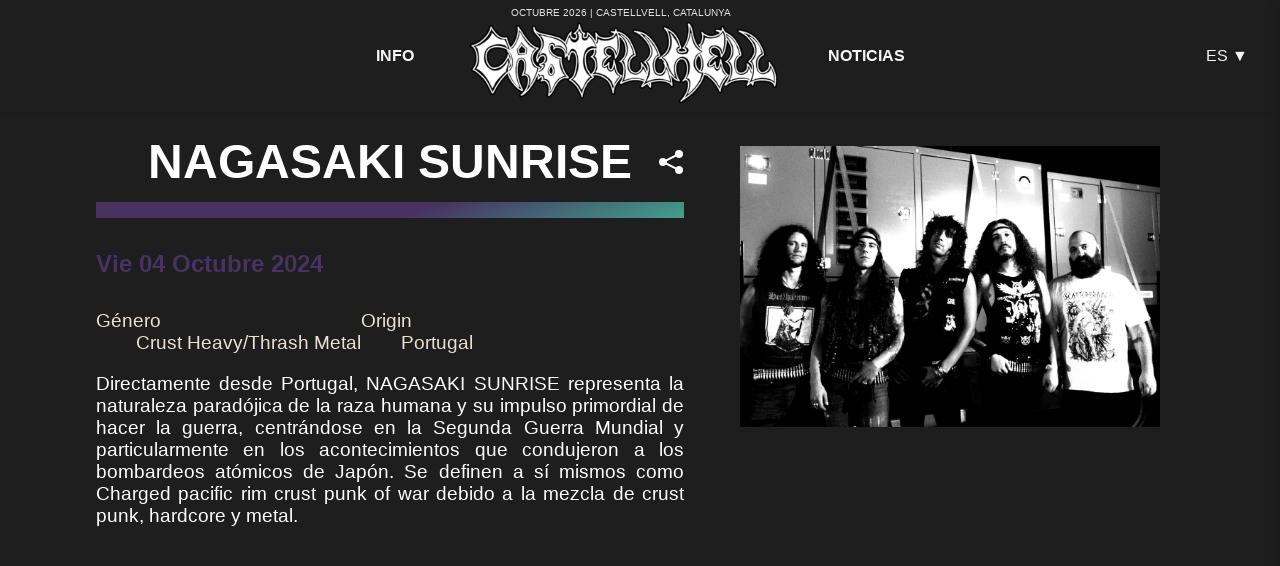

--- FILE ---
content_type: text/html; charset=UTF-8
request_url: https://castellhell.party/es/band/nagasaki_sunrise
body_size: 5446
content:
<!DOCTYPE html>
<html lang="es">
<head>
    <title>Nagasaki Sunrise @ CastellHell 2024</title>

<link rel="icon" type="image/png" href="https://castellhell.party/favicon/favicon-96x96.png" sizes="96x96" />
<link rel="icon" type="image/svg+xml" href="https://castellhell.party/favicon/favicon.svg" />
<link rel="shortcut icon" href="https://castellhell.party/favicon/favicon.ico" />
<link rel="apple-touch-icon" sizes="180x180" href="https://castellhell.party/favicon/apple-touch-icon.png" />
<link rel="manifest" href="https://castellhell.party/favicon/site.webmanifest" />
                                            
<link rel="canonical" href="https://castellhell.party/es/band/nagasaki_sunrise" />
<link rel="alternate" hreflang="ca" href="https://castellhell.party/ca/band/nagasaki_sunrise" />
<link rel="alternate" hreflang="es" href="https://castellhell.party/es/band/nagasaki_sunrise" />
<link rel="alternate" hreflang="en" href="https://castellhell.party/en/band/nagasaki_sunrise" />

<meta charset="utf-8" />
<meta name="Keywords" content="castlehell, castle hell, castelhel, castelhell, castlehel, metal festival, rock, party, open air, tickets, heavy metal, music festival, rock festival, headbanging, mosh pit">
<meta name="Description" content="Directamente desde Portugal, NAGASAKI SUNRISE representa la naturaleza paradójica de la raza humana y su impulso primordial de hacer la guerra, centrándose en la Segunda Guerra Mundial y particularmente en los acontecimientos que condujeron a los bombardeos atómicos de Japón. Se definen a sí mismos como Charged pacific rim crust punk of war debido a la mezcla de crust punk, hardcore y metal.">
<meta name="author" content="CastellHell Reborns">
<meta name="geo.region" content="Tarragona, Catalonia">
<meta name="geo.placename" content="Castellvell del Camp">
<meta name="geo.position" content="41.179904822798385, 1.099354043432829">
<meta name="ICBM" content="Latitude, Longitude">

<meta property="og:type" content="website">
<meta property="og:url" content="https://castellhell.party/es/band/nagasaki_sunrise">
<meta property="og:title" content="Nagasaki Sunrise @ CastellHell 2024">
<meta property="og:image" content="https://castellhell.party/img/bands/nagasaki_sunrise.jpg">
<meta property="og:description" content="Directamente desde Portugal, NAGASAKI SUNRISE representa la naturaleza paradójica de la raza humana y su impulso primordial de hacer la guerra, centrándose en la Segunda Guerra Mundial y particularmente en los acontecimientos que condujeron a los bombardeos atómicos de Japón. Se definen a sí mismos como Charged pacific rim crust punk of war debido a la mezcla de crust punk, hardcore y metal.">
<meta property="og:site_name" content="Nagasaki Sunrise @ CastellHell 2024" />
<meta property="fb:app_id" content="1881576069085563" />

<meta name="twitter:card" content="summary_large_image">
<meta name="twitter:title" content="Nagasaki Sunrise @ CastellHell 2024">
<meta name="twitter:description" content="Directamente desde Portugal, NAGASAKI SUNRISE representa la naturaleza paradójica de la raza humana y su impulso primordial de hacer la guerra, centrándose en la Segunda Guerra Mundial y particularmente en los acontecimientos que condujeron a los bombardeos atómicos de Japón. Se definen a sí mismos como Charged pacific rim crust punk of war debido a la mezcla de crust punk, hardcore y metal.">
<meta name="twitter:image" content="https://castellhell.party/img/bands/nagasaki_sunrise.jpg">

<link href="/reset.css?rand=1723609430" rel="stylesheet" />
<link href="/footer.css?rand=1467655062" rel="stylesheet" />
<link href="/artist.css?rand=2022414591" rel="stylesheet" />
<link href="/styles.css?rand=575987927" rel="stylesheet" />
<link href="/lineup.css?rand=67606059" rel="stylesheet" />
<link href="/menu.css?rand=683413891" rel="stylesheet" />
<link href="/info-grid.css?rand=1217578480" rel="stylesheet" />
<meta name="viewport" content="width=device-width,initial-scale=1,maximum-scale=1,user-scalable=no">
<meta http-equiv="X-UA-Compatible" content="IE=edge,chrome=1">
<meta name="HandheldFriendly" content="true">

    <!-- Google tag (gtag.js) -->
    <script async src="https://www.googletagmanager.com/gtag/js?id=G-JSVBGKDDLX"></script>
    <script>
        window.dataLayer = window.dataLayer || [];
        function gtag(){dataLayer.push(arguments);}
        gtag('js', new Date());

        gtag('config', 'G-JSVBGKDDLX');
    </script>

    <script type="text/javascript">
        (function() {
            window.sib = {
                equeue: [],
                client_key: "x4ykgnqjj6zi1hliytivh4sz"
            };
            /* OPTIONAL: email for identify request*/
            // window.sib.email_id = 'example@domain.com';
            window.sendinblue = {};
            for (var j = ['track', 'identify', 'trackLink', 'page'], i = 0; i < j.length; i++) {
                (function(k) {
                    window.sendinblue[k] = function() {
                        var arg = Array.prototype.slice.call(arguments);
                        (window.sib[k] || function() {
                            var t = {};
                            t[k] = arg;
                            window.sib.equeue.push(t);
                        })(arg[0], arg[1], arg[2]);
                    };
                })(j[i]);
            }
            var n = document.createElement("script"),
                i = document.getElementsByTagName("script")[0];
            n.type = "text/javascript", n.id = "sendinblue-js",
                n.async = !0, n.src = "https://sibautomation.com/sa.js?key="+ window.sib.client_key,
                i.parentNode.insertBefore(n, i), window.sendinblue.page();
        })();
    </script>
    <script>
    const sharePost = () => {
        const button = document.activeElement;
        // Remove the first path segment (locale)
        const pathParts = location.pathname.split('/');
        // If the first part is empty (leading slash), remove it
        if (pathParts[0] === '') pathParts.shift();
        // Remove locale if present
        if (['en', 'es', 'ca', 'fr'].includes(pathParts[0])) pathParts.shift();
        const cleanPath = '/' + pathParts.join('/');
        const secureUrl = location.origin + cleanPath;
        const withTags = `${secureUrl}?shared`;
        
        navigator.share({
            title: document.title,
            url: withTags,
        });
    }
    </script>
</head>
<body>
<header class="header">
    <nav class="inner-header">
        <ul class="menu info-menu desktop" role="menubar" aria-label="Info Menu">
                                    <li><a href="/es/info">Info</a></li>
        </ul>
        <div class="header__logo">
            <span class="header__logo__date">Octubre 2026 | Castellvell, Catalunya</span>
            <a href="/es">
                <img src="/img/logo_blanc.png" alt="Logo">
            </a>
        </div>
        <ul class="menu main-menu desktop" role="menubar" aria-label="Main Menu">
            <li><a href="/es/news">Noticias</a></li>
                    </ul>
        <div role="menubar" aria-label="Language Menu" class="lang-menu dropdown">
                <button onclick="open_lang_menu()" class="dropbtn">ES &#9660;</button>
                <div id="lang-dropdown" class="dropdown-content">
                    <a  href="/ca/nagasaki_sunrise">CA</a>
                    <a  class="dropdown-content-selected"  href="/es/nagasaki_sunrise">ES</a>
                    <a  href="/en/nagasaki_sunrise">EN</a>
                </div>
            </li>
        </div>
        <button class="menu-btn" aria-label="main menu" onclick="toggle_mobile_menu()"><img src="/img/menu-hamburger.svg" alt="Menu"></button>
        <div class="menu main-menu mobile" id="mobile-menu">
            <button class="close-btn" aria-label="close menu" onclick="toggle_mobile_menu()"><img src="/img/close.svg" alt="Menu"></button>
            <ul class="inner-main-menu" role="menubar" aria-label="Main Menu">
                                <li><a href="/es/info">Info</a></li>
                <li><a href="/es/news">Noticias</a></li>
                                <li class="lang-menu-mobile">
                    <a  href="/ca/nagasaki_sunrise">CA</a>
                    <a  class="dropdown-content-selected"  href="/es/nagasaki_sunrise">ES</a>
                    <a  href="/en/nagasaki_sunrise">EN</a>
                </li>
            </ul>
        </div>
    </nav>
</header>

<!-- TODO enable this -->
<article class="fest-tickets" style="display: none; cursor: pointer">
    <a data-toggle="modal" data-target="#tickets">Entradas 25€</a>
</article>
<script>
    </script>
<!-- Modal -->

<main class="header-fixed">

    <article class="main-section">
        <section class="artist-head">
            <div class="artist-head__inner">
                <div class="artist-head__content">
                    <h1 class="main-section-title text-left px-0">NAGASAKI SUNRISE</h1>
                    <h2 class="artist-head__performance">
                    Vie 04 Octubre 2024
                    </h2>
                    <button
                        class="share-button"
                        onclick="sharePost()"
                        data-description="NAGASAKI SUNRISE actuaran en el CastellHell 2025 el Vie 04 Octubre 2024"
                        aria-label="Comparte">
                        <img src="/img/share.svg" title="Comparte" width="30" />
                    </button>
                    <dl class="artist-head__info">
                        <div>
                            <dt>Género</dt>
                            <dd>Crust Heavy/Thrash Metal</dd>
                        </div>
                        <div>
                            <dt>Origin</dt>
                            <dd>Portugal</dd>
                        </div>
                    </dl>
                   
                    <section class="artist-head__editor">
                        <p>Directamente desde Portugal, NAGASAKI SUNRISE representa la naturaleza paradójica de la raza humana y su impulso primordial de hacer la guerra, centrándose en la Segunda Guerra Mundial y particularmente en los acontecimientos que condujeron a los bombardeos atómicos de Japón. Se definen a sí mismos como Charged pacific rim crust punk of war debido a la mezcla de crust punk, hardcore y metal.</p>
                        
<figure class="oEmbedMedia" title="nagasaki_sunrise (Official Music Video)" data-type="video" width="100%" height="300"><iframe width="100%" height="315" src="https://www.youtube.com/embed/yJmgzSw4GOY?si=HgkM68MK7Z4MvFZi" title="YouTube video player" frameborder="0" allow="accelerometer; autoplay; clipboard-write; encrypted-media; gyroscope; picture-in-picture; web-share" referrerpolicy="strict-origin-when-cross-origin" allowfullscreen></iframe></figure>

<iframe style="border-radius:12px" src="https://open.spotify.com/embed/artist/576gyvpEK9GkSelW9mMZfz?utm_source=generator" width="100%" height="352" frameBorder="0" allowfullscreen="" allow="autoplay; clipboard-write; encrypted-media; fullscreen; picture-in-picture" loading="lazy"></iframe>

                    </section>
                </div>
               <figure class="artist-head__image">
                    <img title="Nagasaki Sunrise" alt="Nagasaki Sunrise" src="/img/bands/nagasaki_sunrise.jpg">
                </figure>
            </div>
        </section>
    </article>

    <aside class="main-section-title  ">
        <h3>Mira también:</h3>
    </aside>

    
<section id="lineup-2025" class="main-section article-lineup-wrapper">
    <div class="lineup-filter">
        <button class="btn active" data-day="all">Todos</button>
        <button class="btn" data-day="friday">Viernes</button>
        <button class="btn" data-day="saturday">Sábado</button>
    </div>
    <ul class="lineup-list">
                                    <li class="lineup-item" data-day="saturday">
                    <a class="lineup-item-wrapper" href="/es/band/master" style="background-image: url('/img/2025/bands/master_list.jpg')">
                        <div class="lineup-item-data">
                            <img class="lineup-item-visit" src="/img/chevron.svg" width="24" height="24" />
                            <h2 class="lineup-item-name">Master</h2>
                            <p class="lineup-item-day">Sábado</p>
                            <p class="lineup-item-checkout">Descubre  Master</p>
                        </div>
                    </a>
                </li>
                                                <li class="lineup-item" data-day="saturday">
                    <a class="lineup-item-wrapper" href="/es/band/suicidal_angels" style="background-image: url('/img/2025/bands/suicidal_angels_list.jpg')">
                        <div class="lineup-item-data">
                            <img class="lineup-item-visit" src="/img/chevron.svg" width="24" height="24" />
                            <h2 class="lineup-item-name">Suicidal Angels</h2>
                            <p class="lineup-item-day">Sábado</p>
                            <p class="lineup-item-checkout">Descubre  Suicidal Angels</p>
                        </div>
                    </a>
                </li>
                                                <li class="lineup-item" data-day="friday">
                    <a class="lineup-item-wrapper" href="/es/band/kraanium" style="background-image: url('/img/2025/bands/kraanium_list.jpg')">
                        <div class="lineup-item-data">
                            <img class="lineup-item-visit" src="/img/chevron.svg" width="24" height="24" />
                            <h2 class="lineup-item-name">Kraanium</h2>
                            <p class="lineup-item-day">Viernes</p>
                            <p class="lineup-item-checkout">Descubre  Kraanium</p>
                        </div>
                    </a>
                </li>
                                                <li class="lineup-item" data-day="friday">
                    <a class="lineup-item-wrapper" href="/es/band/hideous_divinity" style="background-image: url('/img/2025/bands/hideous_divinity_list.jpg')">
                        <div class="lineup-item-data">
                            <img class="lineup-item-visit" src="/img/chevron.svg" width="24" height="24" />
                            <h2 class="lineup-item-name">Hideous Divinity</h2>
                            <p class="lineup-item-day">Viernes</p>
                            <p class="lineup-item-checkout">Descubre  Hideous Divinity</p>
                        </div>
                    </a>
                </li>
                                                <li class="lineup-item" data-day="saturday">
                    <a class="lineup-item-wrapper" href="/es/band/avulsed" style="background-image: url('/img/2025/bands/avulsed_list.jpg')">
                        <div class="lineup-item-data">
                            <img class="lineup-item-visit" src="/img/chevron.svg" width="24" height="24" />
                            <h2 class="lineup-item-name">Avulsed</h2>
                            <p class="lineup-item-day">Sábado</p>
                            <p class="lineup-item-checkout">Descubre  Avulsed</p>
                        </div>
                    </a>
                </li>
                                                <li class="lineup-item" data-day="saturday">
                    <a class="lineup-item-wrapper" href="/es/band/vidres_a_la_sang" style="background-image: url('/img/2025/bands/vidres_a_la_sang_list.jpg')">
                        <div class="lineup-item-data">
                            <img class="lineup-item-visit" src="/img/chevron.svg" width="24" height="24" />
                            <h2 class="lineup-item-name">Vidres a la Sang</h2>
                            <p class="lineup-item-day">Sábado</p>
                            <p class="lineup-item-checkout">Descubre  Vidres a la Sang</p>
                        </div>
                    </a>
                </li>
                                                <li class="lineup-item" data-day="saturday">
                    <a class="lineup-item-wrapper" href="/es/band/game_over" style="background-image: url('/img/2025/bands/game_over_list.jpg')">
                        <div class="lineup-item-data">
                            <img class="lineup-item-visit" src="/img/chevron.svg" width="24" height="24" />
                            <h2 class="lineup-item-name">Game Over</h2>
                            <p class="lineup-item-day">Sábado</p>
                            <p class="lineup-item-checkout">Descubre  Game Over</p>
                        </div>
                    </a>
                </li>
                                                <li class="lineup-item" data-day="friday">
                    <a class="lineup-item-wrapper" href="/es/band/iniquitous_savagery" style="background-image: url('/img/2025/bands/iniquitous_savagery_list.jpg')">
                        <div class="lineup-item-data">
                            <img class="lineup-item-visit" src="/img/chevron.svg" width="24" height="24" />
                            <h2 class="lineup-item-name">Iniquitous Savagery</h2>
                            <p class="lineup-item-day">Viernes</p>
                            <p class="lineup-item-checkout">Descubre  Iniquitous Savagery</p>
                        </div>
                    </a>
                </li>
                                                <li class="lineup-item" data-day="friday">
                    <a class="lineup-item-wrapper" href="/es/band/machete_law" style="background-image: url('/img/2025/bands/machete_law_list.jpg')">
                        <div class="lineup-item-data">
                            <img class="lineup-item-visit" src="/img/chevron.svg" width="24" height="24" />
                            <h2 class="lineup-item-name">Machete Law</h2>
                            <p class="lineup-item-day">Viernes</p>
                            <p class="lineup-item-checkout">Descubre  Machete Law</p>
                        </div>
                    </a>
                </li>
                                                <li class="lineup-item" data-day="saturday">
                    <a class="lineup-item-wrapper" href="/es/band/indar" style="background-image: url('/img/2025/bands/indar_list.jpg')">
                        <div class="lineup-item-data">
                            <img class="lineup-item-visit" src="/img/chevron.svg" width="24" height="24" />
                            <h2 class="lineup-item-name">Indar</h2>
                            <p class="lineup-item-day">Sábado</p>
                            <p class="lineup-item-checkout">Descubre  Indar</p>
                        </div>
                    </a>
                </li>
                                                <li class="lineup-item" data-day="saturday">
                    <a class="lineup-item-wrapper" href="/es/band/peace_after_pain" style="background-image: url('/img/2025/bands/peace_after_pain_list.jpg')">
                        <div class="lineup-item-data">
                            <img class="lineup-item-visit" src="/img/chevron.svg" width="24" height="24" />
                            <h2 class="lineup-item-name">Peace After Pain</h2>
                            <p class="lineup-item-day">Sábado</p>
                            <p class="lineup-item-checkout">Descubre  Peace After Pain</p>
                        </div>
                    </a>
                </li>
                                                <li class="lineup-item" data-day="saturday">
                    <a class="lineup-item-wrapper" href="/es/band/gods_funeral" style="background-image: url('/img/2025/bands/gods_funeral_list.jpg')">
                        <div class="lineup-item-data">
                            <img class="lineup-item-visit" src="/img/chevron.svg" width="24" height="24" />
                            <h2 class="lineup-item-name">God&#039;s Funeral</h2>
                            <p class="lineup-item-day">Sábado</p>
                            <p class="lineup-item-checkout">Descubre  God&#039;s Funeral</p>
                        </div>
                    </a>
                </li>
                                                <li class="lineup-item" data-day="friday">
                    <a class="lineup-item-wrapper" href="/es/band/devorate_the_universe" style="background-image: url('/img/2025/bands/devorate_the_universe_list.jpg')">
                        <div class="lineup-item-data">
                            <img class="lineup-item-visit" src="/img/chevron.svg" width="24" height="24" />
                            <h2 class="lineup-item-name">Devorate The Universe</h2>
                            <p class="lineup-item-day">Viernes</p>
                            <p class="lineup-item-checkout">Descubre  Devorate The Universe</p>
                        </div>
                    </a>
                </li>
                                                <li class="lineup-item" data-day="friday">
                    <a class="lineup-item-wrapper" href="/es/band/neguit" style="background-image: url('/img/2025/bands/neguit_list.jpg')">
                        <div class="lineup-item-data">
                            <img class="lineup-item-visit" src="/img/chevron.svg" width="24" height="24" />
                            <h2 class="lineup-item-name">Neguit</h2>
                            <p class="lineup-item-day">Viernes</p>
                            <p class="lineup-item-checkout">Descubre  Neguit</p>
                        </div>
                    </a>
                </li>
                        </ul>
</section>

<script>
document.querySelectorAll('.lineup-filter .btn').forEach(btn => {
    btn.addEventListener('click', function() {
        document.querySelectorAll('.lineup-filter .btn').forEach(b => b.classList.remove('active'));
        this.classList.add('active');
        const day = this.getAttribute('data-day');
        document.querySelectorAll('.lineup-item').forEach(item => {
            if (day === 'all' || item.getAttribute('data-day') === day) {
                item.classList.remove('hidden');
            } else {
                item.classList.add('hidden');
            }
        });
    });
});
</script>
    <section class="subscription-section primary-bg">
            <div class="container-newsletter">
            <h3 class="subscribe-title">Seguir las noticias</h3>
            <form action="/newsletter/es" class="subscribe-form" method="post" enctype="application/x-www-form-urlencoded">
                <input type="email" name="email" id="email" placeholder="pepet@example.com" required />
                <input type="submit" name="submit" value="Suscribe">
            </form>

        </div>

    </section>
<!-- TODO enable this modal -->

<footer class="footer-main">
    <ul class="media-wrapper">
        <li class="icon-media"><a href="https://www.facebook.com/castellhellreborns/" target="_blank"><img src="/img/fb.svg" alt="fb" type="image/svg+xml" name="Facebook"></a></li>
        <li class="icon-media"><a href="https://www.youtube.com/channel/UCPCu9GXP0XlOAQMYPPRnHpQ" target="_blank"><img src="/img/yt.svg" alt="yt" type="image/svg+xml" class="icon-media" name="YouTube"></a></li>
        <li class="icon-media"><a href="https://twitter.com/Castellhell" target="_blank"><img src="/img/tw.svg" alt="tw" type="image/svg+xml" class="icon-media" name="Twitter"></a></li>
        <li class="icon-media"><a href="https://www.instagram.com/castellhellreborns/" target="_blank"><img src="/img/ig.svg" alt="ig" type="image/svg+xml" class="icon-media" name="Instagram"></a></li>
    </ul>
    <ul class="footer-links">
        <li><a href="/es/contact">Contact</a></li>
        <li><a href="/es/agenda/1">Agenda</a></li>
        <li><a href="/es/cookies">Cookie policy</a></li>
        <li><a href="/es/disclaimer">Disclaimer</a></li>
        <li><a href="/es/lineup/2024">Lineup 2024</a></li>
        <li><a href="/es/lineup/2025">Lineup 2025</a></li>
    </ul>
    <div class="footer-credits">Associació Cultural Hell Reborns</div>
    <figure class="footer-dipta">
        <img src="/img/dipta_footer.png" alt="Amb el suport de Diputació de Tarragona">
    </figure>
</footer>
<script src="https://code.jquery.com/jquery-3.2.1.slim.min.js" integrity="sha384-KJ3o2DKtIkvYIK3UENzmM7KCkRr/rE9/Qpg6aAZGJwFDMVNA/GpGFF93hXpG5KkN" crossorigin="anonymous"></script>
<script src="https://cdn.jsdelivr.net/npm/popper.js@1.12.9/dist/umd/popper.min.js" integrity="sha384-ApNbgh9B+Y1QKtv3Rn7W3mgPxhU9K/ScQsAP7hUibX39j7fakFPskvXusvfa0b4Q" crossorigin="anonymous"></script>
<meta name="facebook-domain-verification" content="00eph14xgeykxli2jsmcayp8avnd6z" />

<script>
    $('#myModal').on('shown.bs.modal', function () {
        $('#myInput').trigger('focus')
    })
</script>
<script>
    /* When the user clicks on the button,
toggle between hiding and showing the dropdown content */
    function open_lang_menu() {
        document.getElementById("lang-dropdown").classList.toggle("show");
    }

    function toggle_mobile_menu() {
        document.getElementById("mobile-menu").classList.toggle("show");
    }

    // Close the dropdown menu if the user clicks outside of it
    window.onclick = function(event) {
        if (!event.target.matches('.dropbtn')) {
            var dropdowns = document.getElementsByClassName("dropdown-content");
            var i;
            for (i = 0; i < dropdowns.length; i++) {
                var openDropdown = dropdowns[i];
                if (openDropdown.classList.contains('show')) {
                    openDropdown.classList.remove('show');
                }
            }
        }
    }
</script>
</main>
</body>
</html>

--- FILE ---
content_type: text/css
request_url: https://castellhell.party/reset.css?rand=1723609430
body_size: 202
content:
html,
body {
  padding: 0;
  margin: 0;
  height: 100%;
  width: 100%;
  font-family: Roboto, sans-serif;
  background: var(--dark-neutral);
  background-attachment: fixed;
  background-size: 100%;
}

*,
*::before,
*::after {
  box-sizing: border-box;
}

:root {
  --white: #ffffff;
  --black: #1e1e1f;
  --text: #f5f5f5;
  --text-inner: #f5f5f5;
  --dark-neutral: #1e1e1f;
  --light-neutral: #eae3d5;
  --primary: #473262;
  --secondary: #3deaa9;
  --tertiary: #d72638;
  /* GRADIENTS */
  --primary-bg: linear-gradient(
    160deg,
    var(--primary) 55%,
    var(--secondary) 130%
  );
}

a,
a:hover {
  text-decoration: none;
  color: var(--secondary);
}

img {
  max-width: 100%;
}

.header-fixed {
  padding-top: 130px;
}

.outlined-cta {
  border: 1px solid var(--white);
  padding: 1rem;
  width: fit-content;
  margin: 1rem auto;
  display: block;
  color: var(--white);
  transition: 300ms;
  border-radius: 4px;
}

.outlined-cta:hover {
  background-color: var(--black);
  color: var(--secondary);
  border-color: var(--secondary);
}

.outlined-cta.align-left {
  margin: 1rem 0;
  text-align: left;
  width: 100%;
}

/* SUBSCRIBE FORM */
@import url("https://fonts.googleapis.com/css?family=Poppins:300,400,600");


--- FILE ---
content_type: text/css
request_url: https://castellhell.party/footer.css?rand=1467655062
body_size: 476
content:
.footer-main {
  width: 100%;
  background-color: var(--dark-neutral);
  float: left;
  padding: 1rem;
  padding-bottom: 8rem;
  color: var(--white);
}

.media-wrapper {
  display: flex;
  padding: 1rem 2rem;
  justify-content: space-between;
  margin: 0;
  list-style: none;
}

.media-wrapper .icon-media {
  width: 20%;
}
.media-wrapper .icon-media img {
  width: 100%;
  display: block;
}

.footer-credits {
  text-align: center;
  font-size: 0.9rem;
  color: var(--light-neutral);
}

.footer-links {
  display: flex;
  flex-direction: column;
  align-items: center;
  gap: 2rem;
  padding: 0;
  list-style: none;
  margin-bottom: 3rem;
}

/* subscription section */

/* SUBSCRIBE FORM */
@import url("https://fonts.googleapis.com/css?family=Poppins:300,400,600");

.subscription-section {
  margin: 3rem 0;
  padding: 3rem 0;
  width: 100%;
}

.subscribe-title {
  font-size: 2rem;
  font-weight: 600;
  color: var(--text-inner);
  margin: 0 0 2rem 0;
}

.container-newsletter {
  margin: 0 auto;
  width: 90%;
  max-width: 600px;
}

.subscribe-form {
  position: relative;
  display: block;
  border-radius: 35px;
  background: white;
  width: 100%;
  overflow: hidden;
}
.subscribe-form input {
  line-height: 70px;
  padding: 0;
  border: none;
  outline: none;
  font-size: 1rem;
  font-weight: 300;
  background: #eee;
  letter-spacing: 0.02em;
}
.subscribe-form input:not([type="submit"]) {
  width: 100%;
  display: block;
  padding: 0 150px 0 30px;
}
.subscribe-form input:not([type="email"]) {
  position: absolute;
  height: 50px;
  line-height: 50px;
  top: 10px;
  right: 10px;
  border-radius: 25px;
  padding: 0 25px;
  background: var(--primary-bg);
  color: white;
  cursor: pointer;
}
.subscribe-form input:not([type="email"]):hover {
  background: #f00c2c;
}
.subscribe-form input:focus {
  outline: none;
  background: white;
}
.footer-dipta {
  margin: 1rem auto;
  display: block;
  max-width: 250px;
}

@media (min-width: 600px) {
  .footer-main {
    padding: 2rem;
    padding-bottom: 2rem;
  }

  .media-wrapper {
    gap: 2rem;
    padding: 0;
    justify-content: center;
  }

  .media-wrapper .icon-media {
    width: 70px;
  }

  .footer-links {
    gap: 3rem;
    font-size: 1.05rem;
  }
}

@media (min-width: 1024px) {
  .footer-main {
    padding: 0;
    padding-bottom: 2rem;
  }

  .media-wrapper .icon-media {
    width: 80px;
  }

  .footer-links {
    width: 100%;
    flex-direction: row;
    justify-content: space-between;
    padding: 2rem;
    margin: 0 auto;
    max-width: 1000px;
  }
}


--- FILE ---
content_type: text/css
request_url: https://castellhell.party/artist.css?rand=2022414591
body_size: 34
content:
.artist-head {
  display: block;
  padding: 0;
}

.artist-head__inner {
  display: flex;
  flex-direction: column-reverse;
  gap: 1rem;
  padding: 0;
}

.artist-head__info {
  font-size: 1.2rem;
  display: flex;
  gap: 3rem;
  color: var(--light-neutral);
}

.artist-head__content {
  padding: 0 1rem;
  position: relative;
}

.artist-head__performance {
  color: var(--primary);
  margin-block-end: 1rem;
}

.artist-head__editor {
  display: block;
  color: var(--white);
  padding-block: 0 2rem;
}

.artist-head__editor p {
  font-size: 1.2rem;
  margin-block-end: 3rem;
}
.share-button {
  background-color: transparent;
  border: 0;
  position: absolute;
  top: 16px;
  right: 8px;
}

@media only screen and (min-width: 960px) {
  .artist-head {
    display: block;
    padding: 0 3rem;
  }
  .artist-head__inner {
    flex-direction: row;
    gap: 5rem;
  }

  .artist-head__content {
    flex: 7;
  }
  .artist-head__image {
    flex: 5;
  }

  .artist-head__performance {
    color: var(--primary);
    margin-block-end: 2rem;
  }

  .artist-head__image img {
    width: 100%;
  }
  .artist-head__editor {
    text-align: justify;
    display: block;
    color: var(--white);
    padding-block: 2rem;
  }
}


--- FILE ---
content_type: text/css
request_url: https://castellhell.party/styles.css?rand=575987927
body_size: 1540
content:
.main-section {
  width: 95%;
  margin: 0 auto;
}

.main-section-title {
  font-size: 3rem;
  line-height: 4rem;
  font-weight: 600;
  color: var(--white);
  position: relative;
  text-align: center;
  padding: 0 1rem 1.5rem;
  margin: 0 0 2rem;
  width: 100%;
}
.main-section-title.text-left:after {
  transform-origin: left;
}

.main-section-title:after {
  position: absolute;
  content: "";
  background: var(--primary-bg);
  height: 1rem;
  width: 100%;
  bottom: 0;
  left: 0;
  right: 0;
  animation: widenup 500ms ease-in;
}

.video-jumbotron {
  position: relative;
  overflow: hidden;
  margin: 88px 0 0 0;
  padding: 0;
}

.download-cta {
  background: var(--primary-bg);
  font-size: 1.5rem;
  padding: 1rem 2rem;
  display: flex;
  width: fit-content;
  color: var(--text-inner);
  margin: 0;
  transition: 300ms;
  flex-direction: column;
  justify-content: center;
  align-items: center;
}
.download-cta:hover {
  background-color: var(--secondary);
  text-decoration: none;
  color: var(--text-inner);
  font-size: 1.5rem;
}

.video-jumbotron .jumbotron__content {
  position: absolute;
  top: 50%;
  left: 50%;
  transform: translate(-50%, -50%);
  min-width: 85%;
  text-shadow: 1px 1px 20px black;
}

.home-content {
  padding: 2rem;
  width: 50%;
  margin: 0 auto;
}

.jumbotron__content_counter {
  inset-block-end: 4rem;
  inset-inline: 0;
  padding: 1rem 2rem;
  position: absolute;
  text-align: center;
}

.jumbotron__title_counter {
  max-inline-size: 100rem;
  position: relative;
  color: white;
  font-size: 1.7rem;
}

.jumbotron__title:after {
  block-size: 1.5rem;
  content: "";
  display: block;
  inline-size: 100%;
  inset-inline-start: 0;
  position: absolute;
  background: var(--primary-bg);
}

.title {
  color: var(--text-inner);
  padding: 5px;
}

.primary-bg {
  background: var(--primary-bg);
}

.bg-white {
  background: var(--white);
}

.text-subscription {
  font-size: 3em;
  color: var(--text-inner);
  text-align: center;
}

.news-image {
  width: 100%;
  height: auto;
  max-width: 600px;
  margin: 0 auto;
  display: block;
}

.description-lineup {
  color: white;
  position: relative;
  margin: 2%;
  border-radius: 5px;
  font-size: 1.1em;
  padding-right: 10%;
  padding-left: 10%;
  margin-left: 5px !important;
  text-align: left !important;
}

.available {
  cursor: pointer;
}

.not-available {
  background-color: grey;
}

.fixed-tickets {
  overflow: hidden;
  display: none;
}

.ticket-status {
  background: var(--primary-bg);
  padding: 0.5rem;
  color: var(--text-inner);
  text-align: center;
  font-size: 1.2rem;
  margin-bottom: 1rem;
}

.event-button {
  position: fixed;
  top: 50vh;
  right: 0;
  z-index: 9;
  display: block;
  writing-mode: vertical-lr;
  transform: rotate(180deg);
  text-align: center;
  background-color: var(--primary);
  color: var(--text-inner);
  border: none;
  border-radius: 0 8px 8px 0;
  padding: 24px 12px;
  font-size: 1.2em;
  cursor: pointer;
  animation: button-pop 2s cubic-bezier(0.68, -0.55, 0.27, 1.55) 1;
}

.event-button:hover {
  background-color: var(--secondary);
  color: var(--white);
}

.event-popup {
  display: none;
  position: fixed;
  z-index: 10;
  left: 0;
  top: 0;
  right: 0;
  bottom: 0;
  width: 100%;
  height: 100%;
  overflow: auto;
  background-color: rgba(118, 118, 87, 0.8);
  justify-content: center;
  align-items: center;
}

.event-popup-content {
  display: flex;
  position: relative;
  flex-direction: column;
  border-radius: 12px;
  width: 95%;
  padding: 24px;
  max-width: 550px;
  max-height: 90vh;
  overflow-y: auto;
  background-color: var(--dark-neutral);
  color: var(--white);
}

.event-popup-title {
  font-size: 1.5em;
  margin-bottom: 12px;
}

.close-button {
  position: absolute;
  font-size: 30px;
  top: 8px;
  right: 12px;
  cursor: pointer;
  margin-left: auto;
}

.close-button:hover {
  color: var(--secondary);
}
.onsite-content {
  width: 90%;
  margin: 0 auto;
  max-width: 1000px;
}
.android-download {
  background-color: transparent;
  width: fit-content;
  display: block;
  margin: 0 auto;
  background-image: url("/img/android-head_flat.svg");
  background-repeat: no-repeat;
  background-position: top center;
  padding: 68px 0 0 0;
  transition: padding-top 300ms;
}
.android-download:hover {
  padding-top: 85px;
}

.warning {
  background-color: #ffe5cc;
  color: var(--text-inner);
  font-size: 0.75rem;
  padding: 1rem;
  border: 1px solid #ff6600;
  border-radius: 8px;
  margin: 1rem 0;
  text-align: left;
}

.warning-title {
  font-weight: 600;
  margin-bottom: 0.5rem;
  text-align: left;
  font-size: 1rem;
}

.useful-info {
  display: grid;
  grid-template-columns: 1fr 1fr;
  gap: 30px;
  margin-top: 2rem;
}

.map-container {
  text-align: center;
}

.useful-links {
  padding: 0;
  margin: 0;
}

.useful-links-list {
  list-style: none;
  padding: 0;
  margin: 0;
}

.event-button {
  font-size: 24px;
}
.video-jumbotron .video-bg {
  height: 50vh;
  width: auto;
}

.useful-info {
  display: flex;
  flex-direction: column;
}

.video-jumbotron .jumbotron__content .jumbotron__title {
  position: relative;
  color: white;
  text-align: center;
  font-size: 3rem;
}

.main-cta {
  display: none;
}

.home-content {
  padding: 2rem 1rem;
  width: 100%;
}

.fixed-tickets {
  display: block;
  position: fixed;
  font-size: 1.3rem;
  padding: 1.5rem 2rem;
  width: 100%;
  text-align: center;
  background: var(--primary-bg);
  bottom: 0;
  color: white;
  z-index: 8;
}

.news-home {
  width: 95%;
  margin: 2rem auto 3rem;
}

.news-home h2 {
  margin: 0 0 1rem 0;
}

.news-home a {
  color: var(--text-inner);
  cursor: pointer;
  background: var(--primary-bg);
  padding: 1rem;
  border-radius: 8px;
  display: block;
}
.news-home a:hover {
  color: var(--secondary);
}

.after-movie-section {
  width: 95%;
  max-width: 1080px;
  margin: 2rem auto 3rem;
  background: var(--primary-bg);
  color: var(--text-inner);
  padding: 1rem;
  border-radius: 8px;
  display: block;
}

.after-movie-section h2 {
  margin: 0 0 1rem 0;
  display: block;
  text-align: center;
}

.after-movie-section .after-movie-video {
  width: 100%;
  height: auto;
  aspect-ratio: 16 / 9.2;
  border-radius: 8px;
}

/* Tabled Portrait */
@media (min-width: 1000px) {
  .news-home {
    width: 50%;
  }

  .video-jumbotron {
    margin: 0;
  }

  .video-jumbotron .video-bg {
    width: 100%;
    margin: 0;
    padding: 0;
    height: auto;
  }

  .video-jumbotron .jumbotron__content .jumbotron__title {
    position: relative;
    color: white;
    text-align: center;
    font-size: 5rem;
    line-height: 1.5;
    text-shadow: 0px 0px 15px rgba(0, 0, 0, 85);
  }

  .main-cta {
    background-color: var(--secondary);
    color: var(--text-inner);
    font-size: 1.5rem;
    padding: 1rem 2rem;
    display: block;
    width: fit-content;
    margin: 3rem auto 0;
    transition: 300ms;
  }

  .main-cta:hover {
    background-color: var(--tertiary);
    text-decoration: none;
    color: var(--text-inner);
    font-size: 1.5rem;
  }
}

@keyframes widenup {
  from {
    transform: scaleX(0);
  }
  to {
    transform: scaleX(1);
  }
}

@keyframes button-pop {
  0% {
    background-color: var(--secondary);
    color: var(--white);
    transform: scale(1.75) translate(-10%, 0) rotate(180deg);
  }

  100% {
    background-color: var(--primary);
    color: var(--text-inner);
    transform: scale(1) translate(0, 0) rotate(180deg);
  }
}


--- FILE ---
content_type: text/css
request_url: https://castellhell.party/lineup.css?rand=67606059
body_size: 911
content:
.lineup-filter {
  display: flex;
  justify-content: center;
  margin-bottom: 1rem;
  gap: 1rem;
}
.lineup-filter .btn {
  border: 2px solid var(--primary);
  background-color: transparent;
  padding: 0.5rem 1rem;
  border-radius: 0.25rem;
  color: var(--text-inner);
  cursor: pointer;
  transition: background 200ms;
}

.lineup-filter .btn:hover {
  opacity: 0.8;
}

.lineup-filter .btn.active {
  background: var(--primary-bg);
  color: var(--text-inner);
}

.lineup-list {
  display: grid;
  grid-template-columns: repeat(1, minmax(0, 1fr));
  gap: 10px;
  list-style: none;
  margin: 0;
  padding: 1rem 1rem;
}
.lineup-list .lineup-item {
  width: 100%;
  display: block;
  list-style: none;
}

.lineup-list .lineup-item.hidden {
  display: none;
}

.lineup-list .lineup-item .lineup-item-wrapper {
  display: block;
  background-size: cover;
  background-repeat: no-repeat;
  background-position: 6rem -1rem;
  color: var(--text-inner);
}

.lineup-item-data {
  position: relative;
  padding: 2rem 1rem;
  background: linear-gradient(90deg, var(--primary) 36%, rgba(0, 0, 0, 0) 75%);
}

.lineup-item-name {
  font-size: 2rem;
  max-width: 60%;
}

.lineup-item-day {
  margin: 0;
  font-size: 1.2rem;
}

.lineup-item-visit {
  position: absolute;
  bottom: 1rem;
  right: 1rem;
}

.lineup-list .lineup-item .lineup-item-wrapper .lineup-item-checkout {
  display: none;
}

@media only screen and (min-width: 680px) {
  .lineup-list {
    grid-template-columns: repeat(2, minmax(0, 1fr));
  }
}

@media only screen and (min-width: 1000px) {
  .lineup-list {
    grid-template-columns: repeat(3, minmax(0, 1fr));
  }

  .lineup-list .lineup-item .lineup-item-wrapper {
    background-size: 100%;
    background-position: top center;
    padding-block-start: 10rem;
    aspect-ratio: 3/2;
    display: flex;
  }

  .lineup-item-data {
    padding: 1rem;
    width: 100%;
    margin-block-start: auto;
    background: var(--primary);
    transition: padding 200ms;
  }

  .lineup-item-name {
    max-width: 100%;
  }

  .lineup-list .lineup-item .lineup-item-wrapper .lineup-item-checkout {
    height: 0;
    opacity: 0;
    display: flex;
    align-items: center;
    overflow: hidden;
    transition: 300ms;
    font-size: 0.8rem;
    text-decoration: underline;
    padding: 0;
    margin: 0;
  }

  .lineup-list .lineup-item .lineup-item-wrapper:hover .lineup-item-checkout {
    height: 3rem;
    opacity: 1;
  }
}

.article-schedule {
  list-style: none;
  padding-left: 0;
  width: 75%;
  max-width: 500px;
  margin: 0 auto;
  margin-bottom: 50px;
}

.schedule-day {
  margin-bottom: 4rem;
  display: flex;
  flex-direction: column;
  gap: 16px;
  width: 100%;
}
.schedule-day.saturday {
  margin-top: 30px;
}

.schedule-day-title {
  font-size: 2.5rem;
  margin-top: 0;
  margin-bottom: 1rem;
  text-transform: uppercase;
  color: var(--primary);
}

.schedule-band-block {
  background-color: var(--black);
  background-repeat: no-repeat;
  background-position: right;
  background-size: contain;
  width: 100%;
}

.schedule-band-section {
  color: var(--text-inner);
  box-sizing: border-box;
  width: 100%;
  padding: 8px 60px 8px 16px;
  background: linear-gradient(
    90deg,
    var(--primary) 0%,
    var(--primary) 70%,
    rgba(225, 227, 0, 0) 90%
  );
}

.grid-section {
  position: absolute;
  color: rgb(224, 224, 224);
  top: 87%;
  left: 50%;
  transform: translateY(-50%) translateX(-50%);
  text-align: center;
  width: 100%;
}

/* Individual band */

.artist-head {
  color: rgb(200, 200, 200);
}

.artist-head__sticky > h1 {
  font-size: 4rem;
  color: rgb(224, 224, 224);
}

.tba-content {
  font-size: 3rem;
  padding: 4rem 2rem;
  text-align: center;
  color: var(--light-neutral);
}

@media only screen and (max-width: 1000px) {
  .lineup-section {
    width: 90%;
    margin-left: 5%;
    height: 100%;
    overflow: hidden;
    margin-bottom: 20px;
  }

  .img-presentacio-left {
    width: 100%;
    margin-left: 0%;
  }

  .tba-content {
    font-size: 1.5rem;
    padding: 1rem;
    text-align: center;
    color: #d3d3d3;
  }

  .article-schedule {
    max-width: 95%;
  }

  .schedule-band-block {
    background-color: var(--black);
    background-repeat: no-repeat;
    background-position: right;
    background-size: contain;
    width: 100%;
  }

  .schedule-band-section {
    background: linear-gradient(
      90deg,
      var(--primary) 0%,
      var(--primary) 55%,
      rgba(225, 227, 0, 0) 100%
    );
  }

  .schedule-band-section.lineup-tile {
    font-size: 1.5rem;
    margin: 0;
    padding: 0;
  }

  .grid-section {
    position: absolute;
    color: rgb(224, 224, 224);
    height: 100%;
    top: 100%;
    left: 100%;
    padding-left: 10px;
    transform: translateY(-100%) translateX(-100%);
    text-align: left;
    width: 100%;
  }

  .schedule-band-section > h2 {
    margin-top: 3.5%;
  }
}


--- FILE ---
content_type: text/css
request_url: https://castellhell.party/menu.css?rand=683413891
body_size: 786
content:
/* header */
.header {
  background-color: var(--black);
  box-shadow: 1px 1px 4px 0 rgba(0, 0, 0, 0.1);
  position: fixed;
  width: 100%;
  z-index: 9;
  top: 0;
  left: 0;
  right: 0;
  margin: 0;
}

.header .inner-header {
  width: 100%;
  position: relative;
  display: flex;
  align-items: center;
  justify-content: flex-start;
}

.header .menu {
  display: flex;
  list-style: none;
  gap: 1rem;
  padding: 0;
  margin: 0;
}

.header .menu a {
  color: var(--text-inner);
  font-weight: bold;
  text-transform: uppercase;
  list-style: none;
  display: block;
  width: fit-content;
  transition: background-color 0.5s, color 0.5s;
  padding: 1rem 2rem;
  border-radius: 4px;
  margin: 0;
}

.header .menu a:hover,
.header .menu a:active {
  background-color: var(--primary);
  color: var(--text-inner);
}

.header .menu .tickets-menu {
  background: var(--secondary);
  color: var(--black);
}

/* logo */
.header__logo {
  color: rgb(224, 224, 224);
  font-size: 0.6rem;
  line-height: 1;
  text-align: center;
  text-transform: uppercase;
  padding: 0.5rem 0;
  max-width: 250px;
}

.header__logo a {
  display: block;
  margin-block-start: 0.3rem;
}

.header__logo img {
  width: 80%;
}

/* menu */
.menu.desktop {
  display: none;
}

.header .menu-btn {
  background-color: var(--primary);
  border-radius: 4px;
  border: none;
  cursor: pointer;
  display: block;
  user-select: none;
  width: 3rem;
  height: 3rem;
  padding: 0.5rem;
  margin-inline-start: auto;
  margin-inline-end: 1rem;
}

.main-menu.mobile {
  background-color: var(--black);
  position: fixed;
  flex-direction: column;
  width: 100%;
  z-index: 10;
  top: 0;
  left: 100%;
  transition: left 300ms ease-in-out;
  bottom: 0;
  z-index: 10;
  height: 100vh;
  box-shadow: 0px 8px 16px 0px rgba(0, 0, 0, 0.2);
}

.main-menu.mobile.show {
  left: 0;
}

.main-menu.mobile .inner-main-menu {
  display: flex;
  flex-direction: column;
  gap: 0.5rem;
  width: 100%;
  margin: 4rem 0 0 0;
  padding: 0;
  list-style: none;
  flex: 1;
}

.main-menu.mobile .inner-main-menu li a {
  padding: 1rem 2rem;
  width: 100%;
  text-align: right;
  box-sizing: border-box;
}

.close-btn {
  display: block;
  user-select: none;
  background-color: transparent;
  border: none;
  cursor: pointer;
  width: 3rem;
  height: 3rem;
  padding: 0.5rem;
  margin: 1rem;
  margin-inline-start: auto;
}

/* lang menu */
.lang-menu {
  display: none;
}

/* Change color of dropdown links on hover */
.lang-menu-mobile {
  width: 100%;
  display: flex;
  justify-content: flex-end;
  margin-block-start: auto;
  margin-block-end: 10vh;
}

.main-menu.mobile .inner-main-menu .lang-menu-mobile a {
  width: fit-content;
}

.lang-menu-mobile a:hover {
  background-color: var(--primary);
  color: var(--text-inner);
}

.lang-menu-mobile .dropdown-content-selected {
  background-color: var(--primary);
  color: var(--text-inner);
  font-weight: bold;
}

/* Desktop styles */
@media (min-width: 1080px) {
  /* desktop reset */
  .header {
    display: flex;
    align-items: center;
    justify-content: center;
  }

  .header .inner-header {
    justify-content: center;
  }

  .header .menu-btn {
    display: none;
  }

  .menu.desktop {
    display: block;
  }

  .menu.mobile {
    display: none;
  }
  /* menu */
  .header .menu {
    display: flex;
    gap: 1rem;
    width: fit-content;
  }

  /*lang menu */

  .lang-menu {
    display: block;
    width: fit-content;
    position: absolute;
    right: 1rem;
  }

  .lang-menu .dropbtn {
    padding: 1rem;
    background-color: transparent;
    border: 0 none;
    color: var(--text-inner);
    font-size: 1rem;
    border-radius: 4px;
  }

  /* Dropdown Content (Hidden by Default) */
  .dropdown-content {
    display: none;
    position: absolute;
    width: 100%;
    background-color: var(--black);
    box-shadow: 0px 8px 16px 0px rgba(0, 0, 0, 0.2);
    z-index: 1;
  }

  .dropdown-content.show {
    display: block;
  }

  /* Links inside the dropdown */
  .dropdown-content a {
    width: 100%;
    display: block;
    padding: 16px !important;
    color: var(--text-inner);
    text-decoration: none;
  }

  /* Change color of dropdown links on hover */
  .dropdown-content a:hover {
    background-color: var(--primary);
    color: var(--text-inner);
  }

  .dropdown-content .dropdown-content-selected {
    background-color: var(--primary);
    color: var(--text-inner);
    font-weight: bold;
  }

  /* logo */
  .header__logo {
    max-width: 350px;
    text-align: center;
  }

  .header__logo a {
    margin-inline-start: 0.38rem;
  }

  .header__logo img {
    width: 90%;
  }
}


--- FILE ---
content_type: text/css
request_url: https://castellhell.party/info-grid.css?rand=1217578480
body_size: 180
content:
.info-list {
  display: grid;
  grid-template-columns: repeat(1, minmax(0, 1fr));
  gap: 1rem;
  list-style: none;
  margin: 0;
  padding: 1rem 0;
}
.info-list .info-list-item {
  width: 100%;
  display: block;
  list-style: none;
}

.info-list .info-list-item .info-block {
  display: block;
  background-size: cover;
  background-repeat: no-repeat;
  background-position: 3rem -2rem;
  color: var(--text-inner);
}

.info-item-content {
  padding: 2rem 1rem;
  transition: 300ms;
  background: linear-gradient(90deg, var(--primary) 42%, rgba(0, 0, 0, 0) 80%);
  background-size: 100%;
}

.info-item-content .info-title {
  margin: 0;
  font-size: 2rem;
  line-height: 3rem;
  text-shadow: 0 0 5px var(--primary);
  max-width: 60%;
}
.info-item-content .info-subtitle {
  margin: 0;
  font-size: 1.2rem;
  line-height: 2rem;
  font-weight: 300;
}

@media only screen and (min-width: 720px) {
  .info-list {
    grid-template-columns: repeat(2, minmax(0, 1fr));
  }

  .info-list .info-list-item .info-block {
    background-size: 100%;
    background-position: top center;
    aspect-ratio: 3/2;
    display: flex;
    overflow: hidden;
  }

  .info-item-content {
    padding: 1rem;
    width: 100%;
    display: flex;
    flex-direction: column;
    justify-content: flex-end;
    background: linear-gradient(0deg, var(--primary) 28%, rgba(0, 0, 0, 0) 50%);
    transform: scale(1);
    transform-origin: bottom left;
    transition: transform 200ms;
  }

  .info-list .info-list-item .info-block:hover .info-item-content {
    transform: scale(1.05);
  }

  .info-item-content .info-title {
    max-width: 100%;
  }
}

@media only screen and (min-width: 1000px) {
  .info-list {
    grid-template-columns: repeat(3, minmax(0, 1fr));
  }
}


--- FILE ---
content_type: image/svg+xml
request_url: https://castellhell.party/img/yt.svg
body_size: -61
content:
<svg xmlns="http://www.w3.org/2000/svg"  viewBox="0 0 64 64" width="48px" height="48px" fill="#3deaa9"><path d="M53.527,17.427C55.714,19.677,56,23.252,56,32s-0.286,12.323-2.473,14.573C51.34,48.822,49.062,49,32,49	s-19.34-0.178-21.527-2.427C8.286,44.323,8,40.748,8,32s0.286-12.323,2.473-14.573S14.938,15,32,15S51.34,15.178,53.527,17.427z M27.95,39.417l12.146-7.038L27.95,25.451V39.417z"/></svg>

--- FILE ---
content_type: image/svg+xml
request_url: https://castellhell.party/img/fb.svg
body_size: 2
content:
<svg xmlns="http://www.w3.org/2000/svg"  viewBox="0 0 64 64" width="48px" height="48px" fill-rule="evenodd" clip-rule="evenodd" baseProfile="basic"><path fill="#3deaa9" fill-rule="evenodd" d="M31,9.5c12.131,0,22,9.869,22,22	c0,11.113-8.284,20.322-19,21.79V38h4l2-5.029L34,33v-4.73c0-1.254,1.016-2.27,2.27-2.27c0.902,0,1.73,0,1.73,0v-4h-4.255	c-1.524,0-2.985,0.605-4.062,1.683C28.605,24.76,28,26.221,28,27.745c0,2.653,0,5.226,0,5.226h-4V38h4v15.29	C17.284,51.822,9,42.613,9,31.5C9,19.369,18.869,9.5,31,9.5z" clip-rule="evenodd"/></svg>

--- FILE ---
content_type: image/svg+xml
request_url: https://castellhell.party/img/tw.svg
body_size: 106
content:
<svg xmlns="http://www.w3.org/2000/svg"  viewBox="0 0 64 64" width="48px" height="48px" fill="#3deaa9"><path d="M57,17.114c-1.32,1.973-2.991,3.707-4.916,5.097c0.018,0.423,0.028,0.847,0.028,1.274c0,13.013-9.902,28.018-28.016,28.018	c-5.562,0-12.81-1.948-15.095-4.423c0.772,0.092,1.556,0.138,2.35,0.138c4.615,0,8.861-1.575,12.23-4.216	c-4.309-0.079-7.946-2.928-9.199-6.84c1.96,0.308,4.447-0.17,4.447-0.17s-7.7-1.322-7.899-9.779c2.226,1.291,4.46,1.231,4.46,1.231	s-4.441-2.734-4.379-8.195c0.037-3.221,1.331-4.953,1.331-4.953c8.414,10.361,20.298,10.29,20.298,10.29s-0.255-1.471-0.255-2.243	c0-5.437,4.408-9.847,9.847-9.847c2.832,0,5.391,1.196,7.187,3.111c2.245-0.443,4.353-1.263,6.255-2.391	c-0.859,3.44-4.329,5.448-4.329,5.448S54.314,18.335,57,17.114z"/></svg>

--- FILE ---
content_type: image/svg+xml
request_url: https://castellhell.party/img/chevron.svg
body_size: 0
content:
<?xml version="1.0" encoding="utf-8"?><!-- Uploaded to: SVG Repo, www.svgrepo.com, Generator: SVG Repo Mixer Tools -->
<svg width="800px" height="800px" viewBox="0 0 20 20" xmlns="http://www.w3.org/2000/svg" fill="none">
  <path fill="#3deaa9" fill-rule="evenodd" d="M2.293 15.293a1 1 0 101.414 1.414l6-6a1 1 0 000-1.414l-6-6a1 1 0 00-1.414 1.414L7.586 10l-5.293 5.293zm8 0a1 1 0 101.414 1.414l6-6a1 1 0 000-1.414l-6-6a1 1 0 10-1.414 1.414L15.586 10l-5.293 5.293z"/>
</svg>